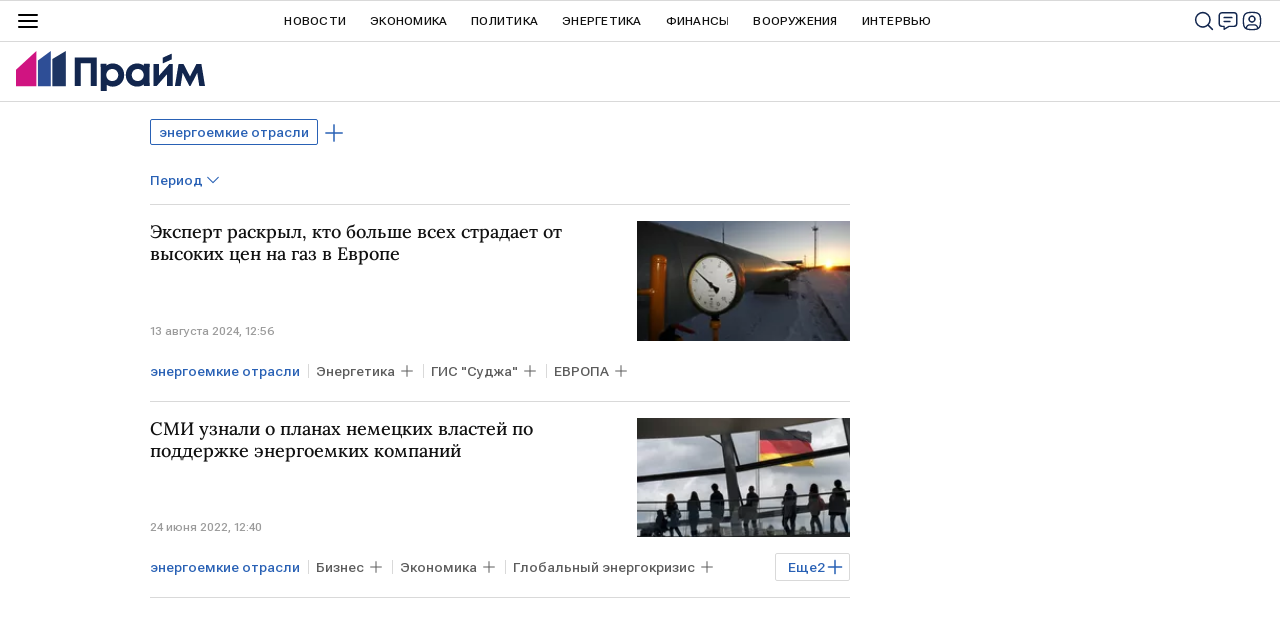

--- FILE ---
content_type: text/html
request_url: https://webservice.1prime.ru/pttable?host=1prime.ru&encoding=utf-8&template=prime_new_site2_jsonp&time=14739380
body_size: 5793
content:
[
{
     "id": "Brent",
     "date": "04/02/26",
     "time": "00:06",
     "value": 67.88,
     "diff": -1.62,
     "name" : "Нефть марки(сорта) Brent",
	 "short_name" : "Brent",
     "sheet" : "CST",
     "field" : "Last",
     "note" : "BrentSp"
},
{
     "id": "USD",
     "date": "04/02/26",
     "time": "18:00",
     "value": 76.9817,
     "diff": -0.05,
     "name" : "USD ЦБ",
	 "short_name" : "USD ЦБ",
     "sheet" : "CB",
     "field" : "Last",
     "note" : "USD"
},
{
     "id": "EUR",
     "date": "04/02/26",
     "time": "18:00",
     "value": 90.7178,
     "diff": -0.58,
     "name" : "EURO ЦБ",
	 "short_name" : "EURO ЦБ",
     "sheet" : "CB",
     "field" : "Last",
     "note" : "EUR"
},
{
     "id": "USDUTM",   
     "date": "04/02/26",
     "time": "18:00",
     "value": 76.9817,
     "diff": -0.05,
       "name" : "USD ЦБ",
	 "short_name" : "USD ЦБ",
     "sheet" : "CB",
     "field" : "Last",
     "note" : "USD"
},
{
     "id": "EURTM",
    "date": "04/02/26",
     "time": "18:00",
     "value": 90.7178,
     "diff": -0.58,
	"name" : "EURO ЦБ",
	 "short_name" : "EURO ЦБ",
     "sheet" : "CB",
     "field" : "Last",
	"note" : "EUR"
},
{
     "id": "ETH",
       "date": "04/02/26",
     "time": "00:06",
     "value": 2318.52,
     "diff": -5.37,
     "name" : "ETH/USD (Ethereum)",
	 "short_name" : "Ethereum",
     "sheet" : "FRB",
     "field" : "Last",
     "note" : "ETH"
},
{
     "id": "BTC",
       "date": "04/02/26",
     "time": "00:06",
     "value": 76812.21,
     "diff": -2.15,
     "name" : "BTC/USD (Bitcoin)",
	 "short_name" : "Bitcoin",
     "sheet" : "FRB",
     "field" : "Last",
     "note" : "BTC"
},
{
     "id": "RPL",
      "date": "05/02/25",
     "time": "18:00",
     "value": 2.37,
     "diff": -10.6,
     "name" : "RPL/USD (Ripple)",
	 "short_name" : "Ripple",
     "sheet" : "FRB",
     "field" : "Last",
     "note" : "RPL"
},
{
     "id": "IMOEX",
     "date": "03/02/26",
     "time": "18:50",
     "value": 2786.15,
     "diff" : 0.64,  
     "name" : "Индекс МосБиржи (IMOEX)",
	"short_name" : "IMOEX",
     "sheet" : "INDEX",
     "field" : "Last",
     "note" : "IMOEX"
},
{
     "id": "RTSI",
     "date": "03/02/26",
     "time": "18:50",
     "value": 1140.14,
     "diff" : 0.69,
     "name" : "Индекс РТС (RTSI)",
	 "short_name" : "RTSI",
     "sheet" : "INDEX",
     "field" : "Last",
     "note" : "RTSI"
},
{     "id": "FTSE",
     "date": "22/04/24",
     "time": "11:15",
     "value": 7999.06,
     "diff": 0.65,
     "name" : "FTSE 100 Index Великобритания",
	 "short_name" : "FTSE 100",
     "sheet" : "INX",
     "field" : "Last",
     "note" : "FTSE"
},
{
     "id": "DAX",
     "date": "23/01/25",
     "time": "11:01",
     "value":"18025.91",
     "diff": 0.61,
     "name" : "DAX PERFORMANCE Index(Xetra DAX Index) Германия",
	 "short_name" : "DAX",
     "sheet" : "INX",
     "field" : "Last",
     "note" : "DAX"
},
{
     "id": "CAC40",
       "date": "03/02/26",
     "time": "19:35",
     "value":"8179.50",
     "diff": -0.02,
     "name" : "CAC 40 Index Франция",
	 "short_name" : "CAC 40",
     "sheet" : "INX",
     "field" : "Last",
     "note" : "CAC"
},
{
     "id": "EN100",
       "date": "03/02/26",
     "time": "19:30",
     "value":"1777.86",
     "diff": -0.4,
     "name" : "Индекс Euronext 100",
     "short_name" : "EURONEXT100",
     "sheet" : "INX",
     "field" : "Last",
     "note" : "EN100"
},
{
     "id": "N225",
      "date": "03/02/26",
     "time": "12:00",
     "value": 8122.60,
     "diff": 2.52,
     "name" : "Jakarta Composite",
	 "short_name" : "JC",
     "sheet" : "INXA",
     "field" : "Last",
     "note" : "JC"
},
{
     "id": "HANG_S",
     "date": "02/02/26",
     "time": "17:00",
     "value": 6573.36,
     "diff": 2.14,
     "name" : "DFM General UAE",
	 "short_name" : "DFMGI",
     "sheet" : "INXA",
     "field" : "Last",
     "note" : "DFMGI"
},
{
     "id": "Gaz",
     "date": "03/02/26",
     "time": "19:30",
     "value": 78.32,
     "diff": -3.71,
     "name" : "Natural Gaz",
	 "short_name" : "NAT GAS",
     "sheet" : "IPE",
     "field" : "Last",
     "note" : "NN1"
},
{
     "id": "WTI",
    "date": "03/02/26",
     "time": "19:40",
     "value": 62.64,
     "diff": 0.85,
     "name" : "Нефть марки(сорта) WTI",
	 "short_name" : "WTI",
     "sheet" : "IPE",
     "field" : "Last",
     "note" : "WTI1"
},
{
     "id": "Gold",
     "date": "04/02/26",
     "time": "00:06",
     "value": 4950.54,
     "diff": 1.03,
     "name" : "Золото межбанковский рынок",
	 "short_name" : "GOLD",
     "sheet" : "FRT",
     "field" : "Last",
     "note" : "XAU/USD"
},
{
     "id": "PETROL_95",
     "date": "05/02/25",
     "time": "11:11:11",
     "value": 1.0,
     "diff": 0.0,
     "name" : "Бензин 95 К5",
     "short_name" : "Бензин 95",
     "sheet" : "INDEX",
     "field" : "Last",
     "note" : "PETROL_95"
},
{
     "id": "IMOEX2",
   "date": "12/02/25",
     "time": "10:45",
     "value": 3048.29,
     "diff": 0.2,    
     "name" : "Индекс МосБиржи (IMOEX)",
	 "short_name" : "IMOEX",
     "sheet" : "INDEX",
     "field" : "Last",
     "note" : "IMOEX"
},
{
     "id": "RTSI2",
    "date": "12/02/25",
     "time": "10:45",
     "value": 1002.75,
     "diff": 1.04,
     "name" : "Индекс РТС (RTSI)",
	 "short_name" : "RTSI",
     "sheet" : "INDEX",
     "field" : "Last",
     "note" : "RTSI"
} 

]

--- FILE ---
content_type: application/x-javascript
request_url: https://cdnn.1prime.ru//js/libs/ria.suggest.js
body_size: 1900
content:
(function($){
    $.fn.ajaxSuggest = function(options){
        var version = "0.4";

        /* Дефолтные настройки */
        /* url и container обязательны! */
        var options = $.extend({
            input: 'input[name=query]',
            loader: undefined,
            add: false,
            requestOnly: false,
            withoutRequest: false,
            stringLength: 3,
            delay: 700,
            dataType: 'html',
            clearCallback: undefined,
            beforeCallback: undefined,
            errorCallback: undefined,
            successCallback: undefined,
            withoutRequestCallback: undefined,
            messageMoreLetters: undefined
        }, options || {}),

        query = 0;

        /* Проверка входных параметров */
        if (!options.url) {
            console.error('Plugin ajaxSuggest :: define "url" param in plugin call');
            return;
        }
        if (!options.container) {
            console.error('Plugin ajaxSuggest :: define "container" param in plugin call');
            return;
        }

        /* Переменные */
        var box = $(this),
            suggestInterval,
            container,
            input;

        /* Определяет контейнер для добавления */
        if ( box.length > 0 ){
            container = $(options.container, box);
            input = $(options.input, box);
        }
        else{
            container = $(options.container);
            input = $(options.input);
        }

    /* Функции */

        /* Обработка события "keydown" в input */
        var keyup = function(){
            /* Сбрасывает интервал */
            clearInterval(suggestInterval);
            /* Создает интервал */
            suggestInterval = setInterval(function(){
                var searchString = input.val();
                if(searchString.length < options.stringLength){
                    if (!options.withoutRequest == true && options.messageMoreLetters == true && options.stringLength > 1 ) {
                        var letters = 'букв';
                        if (options.stringLength == 2){
                            letters = 'буквы'
                        }
                        appendData('<li class="m-disabled">Введите больше '+(options.stringLength-1)+' '+letters+' для поиска</li>');
                    }
                    callbackFunctioin('clearCallback');
                }
                else{
                    request(searchString);
                }
                clearInterval(suggestInterval);
            }, options.delay);
        };

        /* Запрашивает данных с сервера */
        var request = function(string) {
            /* Создание объекта с параметрами для запроса */
            var fieldName;
            if (!options.requestQueryName) {
                fieldName = input.attr('name');
            }
            else {
                fieldName = options.requestQueryName;
            }
            var fieldObject = {};
            fieldObject[fieldName] = string;
            /* Параметры */
            var data = $.extend(fieldObject, options.data || {});
            /* Если указан флаг (без запроса) */
            if (options.withoutRequest == true) {
                if (options.withoutRequestCallback instanceof Function) {
                    options.withoutRequestCallback(string);
                }
                return;
            }
            /* Запрос */
            if (query && typeof(query.abort) == 'function') {
                query.abort();
            }
            query = $.ajax({
                url: options.url,
                dataType: options.dataType,
                data: data,
                beforeSend: function(){
                    loaderAct('show');
                    callbackFunctioin('beforeCallback');
                },
                error: function(){
                    loaderAct('hide');
                    callbackFunctioin('errorCallback');
                },
                success: function(data){
                    loaderAct('hide');
                    if( options.requestOnly == true ){
                        callbackFunctioin('successCallback', data, container );
                    }
                    else{
                        appendData(data);
                        callbackFunctioin('successCallback', data );
                    }
                }
            });
        };

        var callbackFunctioin = function(name, data, container){
            if(options[name] instanceof Function){
                options[name](data, container);
            }
        };

        var loaderAct = function(action){
            if(options.loader){
                if (  action || action == 'show' || action != 'hide'){
                    $(options.loader, container).show();
                } else {
                    $(options.loader, container).hide();
                }
            }
        };

        var appendData = function (data){
            if(options.add == true){
                container.append(data);
            }
            else{
                container.empty().append(data);
            }
        };


        /* Создание событий */

        /* События */

        /* Удаление текста */
        if(box.length > 0){
            box.off('keyup', options.input);
            box.on('keyup', options.input, keyup);
        }
        else{
            $(options.input).off('keyup');
            $(options.input).on('keyup', keyup);
        }
        return version;

    }


    $.fn.suggestControls = function(options){
        console.log('SUGGEST control');

        /* Дефолтные настройки */
        var options = $.extend({
            set: undefined,
            up: undefined,
            down: undefined
        }, options || {});

        /* Переменные */
        var container = $(this);

        if(container.length == 0){
            console.error('Plugin suggestControls :: please set container');
        }

        /* Перемещение по саггесту при помощи кнопок клавиатуры */
        $(document).keydown(function(e){
            if(container.is(':visible')){
                switch(e.keyCode){
                    /* Enter */
                    case 13:
                        e.preventDefault();
                        if(options.set instanceof Function){
                            options.set(container);
                        }
                        break;

                    /* Стрелка вверх */
                    case 38:
                        e.preventDefault();
                        if(options.up instanceof Function){
                            options.up(container);
                        }
                        break;

                    /* Стрелка вниз */
                    case 40:
                        e.preventDefault();
                        if(options.down instanceof Function){
                            options.down(container);
                        }
                        break;
                }
            }
        });
    }
})(jQuery);


--- FILE ---
content_type: application/x-javascript
request_url: https://cdnn.1prime.ru//js/libs/ria.more.tags.js
body_size: 918
content:
var riaMoreTags = {
    options: {
        fullEl: '.modal-list'
    },
    init: function () {
        $('body').on('click', '.list-item__tags-more', function( e ) {
            riaMoreTags.showFullList( e, $( this ));
            $( this ).addClass('m-active');
        });
        riaMoreTags.moreTags();
        window.addEventListener( "resize", function () {
            riaMoreTags.moreTags();
        });
    },
    moreTags: function () {
        $( '.list-item__tags .list-tag' ).removeClass( 'm-tomodal');
        $( '.list-item__tags' ).each(function () {
            $( this ).find( '.list-item__tags-more' ).removeClass( 'm-visible' ).find( 'span' ).text('');
            var h = $( this ).find( '.list-item__tags-list' ).height();
            if ( h > 37 ) {
                var i = 0;
                $( this ).find( '.list-tag' ).each(function () {
                    var t = $( this ).position().top;
                    if ( t > 0 ) {
                        $( this ).addClass( 'm-tomodal' );
                        ++i;
                    }
                });
                $( this ).find( '.list-item__tags-more' ).addClass( 'm-visible' ).find( 'span' ).text( i );
            }
        });

    },
    showFullList: function ( e, el ) {
        e.stopPropagation();

        $( riaMoreTags.options.fullEl ).empty();

        el.parent().find( '.m-tomodal' ).each(function () {
            $( riaMoreTags.options.fullEl ).append( $( this ).clone() );
        });

        $( document ).on( 'click.hidetags', function () {
            riaMoreTags.hideFullList();
            $( document ).off( 'click.hidetags' );
        });

        this.el = el;

        if ( document.documentElement.clientWidth > 924 ) {
            riaMoreTags.coordFullList();

            $( this.options.fullEl ).addClass( 'active' );
        } else {
            $( 'html' ).addClass( 'modal-tags' );
            ria.disablePageScroll(true );

            if ( document.documentElement.clientWidth < 400) {
                $( this.options.fullEl ).css({'right': '10px', 'left': '10px', 'bottom': '10px'});
            } else {
                $( this.options.fullEl ).css({'right': '10px', 'bottom': '10px'});
            }

            $( this.options.fullEl ).addClass( 'active' );
        }
    },
    coordFullList: function () {
        var cw = document.documentElement.clientWidth,
            el = this.el;
        if (cw < 400) {
            $( this.options.fullEl ).css({'right': '10px', 'bottom': '10px', 'left': '10px', 'top': 'auto'});
        } else if (cw < 925) {
            $( this.options.fullEl ).css({'right': '10px', 'bottom': '10px', 'left': 'auto', 'top': 'auto'});
        } else {
            var btn_top = el.offset().top,
                btn_left = el.offset().left,
                window_h = document.documentElement.clientHeight,
                window_scroll = window.pageYOffset || document.documentElement.scrollTop,
                distance_top = (btn_top - window_scroll),
                distance_bottom = (window_scroll + window_h - btn_top),
                popup_w = $( this.options.fullEl ).width(),
                popup_h = $( this.options.fullEl ).height(),
                popup_top = (distance_top > distance_bottom) ? btn_top - popup_h : btn_top,
                popup_left = btn_left - popup_w;

                console.log( 'btn_left = ', btn_left, ' popup_w = ',popup_w);

            if ( distance_top > distance_bottom ) {
                $( this.options.fullEl ).removeClass( 'm-bottom' );
            } else {
                $( this.options.fullEl ).addClass( 'm-bottom' );
            }

            $( this.options.fullEl ).css({
                'left': popup_left + 'px',
                'top': popup_top + 'px',
                'bottom': 'auto',
                'right': 'auto'
            });
        }
    },
    hideFullList: function () {
        $( 'html' ).removeClass( 'modal-tags' );
        ria.disablePageScroll( false );
        $( '.list-item__tags-more' ).removeClass( 'm-active' );

        $( this.options.fullEl ).css({
            'left': 'auto',
            'top': 'auto',
            'bottom': 'auto',
            'right': 'auto'
        }).removeClass( 'active' );
    }
}


$(function() {
    riaMoreTags.init();
});

